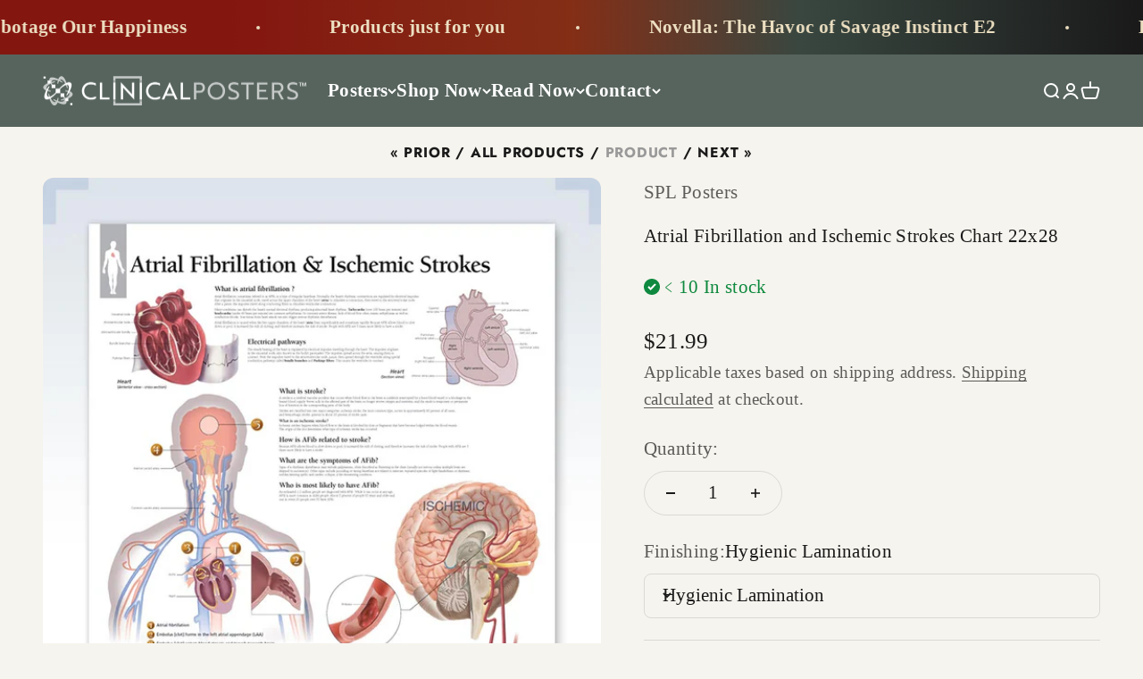

--- FILE ---
content_type: text/javascript; charset=utf-8
request_url: https://clinicalposters.com/products/atrial-fibrillation-ischemic-strokes.js
body_size: 1319
content:
{"id":1382934413360,"title":"Atrial Fibrillation and Ischemic Strokes Chart 22x28","handle":"atrial-fibrillation-ischemic-strokes","description":"\u003c!--clinicalpins--\u003e\r\n\u003cp\u003eEnjoy one of the best laminated oversize 22\" x 28\" (56 x 71 cm) exam-room cardiology anatomy posters. It takes a look at stroke, atrial fibrillation (AFib) and their relation­ship. The anatomy and electrical path­ways of the heart are shown, while graphics and text describe a sequence of events from \u003cabbr title=\"Atrial fibrillation\"\u003eAFib\u003c\/abbr\u003e to stroke. Ideal for cardiolo­gists, hematologists and medical students.\u003cspan class=\"hidden vanish\"\u003e ©2012\u003c\/span\u003e\u003c\/p\u003e\r\n\u003cul\u003e\r\n\u003cli class=\"hidden aware09\"\u003eSeptember \u003cstrong\u003eAFib Awareness Month\u003c\/strong\u003e\r\n\u003c\/li\u003e\r\n\u003cli\u003eRecommend hygienic\u003cspan class=\"big-screens\"\u003e satin \u003cabbr title=\"Ultraviolet light protection\"\u003eUV\u003c\/abbr\u003e\u003c\/span\u003e lamination\u003c\/li\u003e\r\n\u003c!--hanging-options--\u003e\r\n\u003c\/ul\u003e","published_at":"2018-08-09T12:24:02-05:00","created_at":"2018-08-08T13:45:29-05:00","vendor":"SPL Posters","type":"Poster","tags":["__tab2:poster-advantages","__tab3:size-it-ar","__with:angina-chart-22x28","aging","Ailment_congestion","Anatomy_heart","awareness","cardiology","cardiovascular","Material_paper","meta-bundle","meta-feature","oversized","physiology","Product_posters","return-30-day-no-grommet","Size metric_56x71 cm","Size US_22x28 inches","spl-license"],"price":1699,"price_min":1699,"price_max":2199,"available":true,"price_varies":true,"compare_at_price":null,"compare_at_price_min":0,"compare_at_price_max":0,"compare_at_price_varies":false,"variants":[{"id":12411757068336,"title":"Hygienic Lamination","option1":"Hygienic Lamination","option2":null,"option3":null,"sku":"1456PL","requires_shipping":true,"taxable":true,"featured_image":{"id":15004192243760,"product_id":1382934413360,"position":1,"created_at":"2020-05-23T13:40:43-05:00","updated_at":"2020-08-18T11:15:37-05:00","alt":"Unframed","width":800,"height":1000,"src":"https:\/\/cdn.shopify.com\/s\/files\/1\/2527\/6824\/products\/atrial-fib-strokes.jpg?v=1597767337","variant_ids":[12411757068336,12411757101104]},"available":true,"name":"Atrial Fibrillation and Ischemic Strokes Chart 22x28 - Hygienic Lamination","public_title":"Hygienic Lamination","options":["Hygienic Lamination"],"price":2199,"weight":150,"compare_at_price":null,"inventory_management":"shopify","barcode":"9781935612339","featured_media":{"alt":"Unframed","id":7177414475824,"position":1,"preview_image":{"aspect_ratio":0.8,"height":1000,"width":800,"src":"https:\/\/cdn.shopify.com\/s\/files\/1\/2527\/6824\/products\/atrial-fib-strokes.jpg?v=1597767337"}},"requires_selling_plan":false,"selling_plan_allocations":[]},{"id":12411757101104,"title":"Heavy Paper","option1":"Heavy Paper","option2":null,"option3":null,"sku":"1456P","requires_shipping":true,"taxable":true,"featured_image":{"id":15004192243760,"product_id":1382934413360,"position":1,"created_at":"2020-05-23T13:40:43-05:00","updated_at":"2020-08-18T11:15:37-05:00","alt":"Unframed","width":800,"height":1000,"src":"https:\/\/cdn.shopify.com\/s\/files\/1\/2527\/6824\/products\/atrial-fib-strokes.jpg?v=1597767337","variant_ids":[12411757068336,12411757101104]},"available":true,"name":"Atrial Fibrillation and Ischemic Strokes Chart 22x28 - Heavy Paper","public_title":"Heavy Paper","options":["Heavy Paper"],"price":1699,"weight":109,"compare_at_price":null,"inventory_management":"shopify","barcode":"9781935612322","featured_media":{"alt":"Unframed","id":7177414475824,"position":1,"preview_image":{"aspect_ratio":0.8,"height":1000,"width":800,"src":"https:\/\/cdn.shopify.com\/s\/files\/1\/2527\/6824\/products\/atrial-fib-strokes.jpg?v=1597767337"}},"requires_selling_plan":false,"selling_plan_allocations":[]}],"images":["\/\/cdn.shopify.com\/s\/files\/1\/2527\/6824\/products\/atrial-fib-strokes.jpg?v=1597767337","\/\/cdn.shopify.com\/s\/files\/1\/2527\/6824\/products\/atrial-fib-strokes-frame.jpg?v=1590259540","\/\/cdn.shopify.com\/s\/files\/1\/2527\/6824\/products\/atrial-fib-strokes-frame-s.jpg?v=1590259534","\/\/cdn.shopify.com\/s\/files\/1\/2527\/6824\/products\/atrial-fib-strokes-fframe.jpg?v=1590259528","\/\/cdn.shopify.com\/s\/files\/1\/2527\/6824\/products\/atrial-fib-strokes-fframe-s.jpg?v=1590259520","\/\/cdn.shopify.com\/s\/files\/1\/2527\/6824\/products\/atrial-fib-strokes-g2.jpg?v=1590259510","\/\/cdn.shopify.com\/s\/files\/1\/2527\/6824\/products\/atrial-fib-strokes-g4.jpg?v=1590259504","\/\/cdn.shopify.com\/s\/files\/1\/2527\/6824\/products\/atrial-fib-strokes-featured.jpg?v=1590259496"],"featured_image":"\/\/cdn.shopify.com\/s\/files\/1\/2527\/6824\/products\/atrial-fib-strokes.jpg?v=1597767337","options":[{"name":"Finishing","position":1,"values":["Hygienic Lamination","Heavy Paper"]}],"url":"\/products\/atrial-fibrillation-ischemic-strokes","media":[{"alt":"Unframed","id":7177414475824,"position":1,"preview_image":{"aspect_ratio":0.8,"height":1000,"width":800,"src":"https:\/\/cdn.shopify.com\/s\/files\/1\/2527\/6824\/products\/atrial-fib-strokes.jpg?v=1597767337"},"aspect_ratio":0.8,"height":1000,"media_type":"image","src":"https:\/\/cdn.shopify.com\/s\/files\/1\/2527\/6824\/products\/atrial-fib-strokes.jpg?v=1597767337","width":800},{"alt":"Black Pocket Frame","id":7177414377520,"position":2,"preview_image":{"aspect_ratio":0.8,"height":1000,"width":800,"src":"https:\/\/cdn.shopify.com\/s\/files\/1\/2527\/6824\/products\/atrial-fib-strokes-frame.jpg?v=1590259540"},"aspect_ratio":0.8,"height":1000,"media_type":"image","src":"https:\/\/cdn.shopify.com\/s\/files\/1\/2527\/6824\/products\/atrial-fib-strokes-frame.jpg?v=1590259540","width":800},{"alt":"Silver Pocket Frame","id":7177414344752,"position":3,"preview_image":{"aspect_ratio":0.8,"height":1000,"width":800,"src":"https:\/\/cdn.shopify.com\/s\/files\/1\/2527\/6824\/products\/atrial-fib-strokes-frame-s.jpg?v=1590259534"},"aspect_ratio":0.8,"height":1000,"media_type":"image","src":"https:\/\/cdn.shopify.com\/s\/files\/1\/2527\/6824\/products\/atrial-fib-strokes-frame-s.jpg?v=1590259534","width":800},{"alt":"Black Flip Frame","id":7177414311984,"position":4,"preview_image":{"aspect_ratio":0.8,"height":1000,"width":800,"src":"https:\/\/cdn.shopify.com\/s\/files\/1\/2527\/6824\/products\/atrial-fib-strokes-fframe.jpg?v=1590259528"},"aspect_ratio":0.8,"height":1000,"media_type":"image","src":"https:\/\/cdn.shopify.com\/s\/files\/1\/2527\/6824\/products\/atrial-fib-strokes-fframe.jpg?v=1590259528","width":800},{"alt":"Silver Flip Frame","id":7177414279216,"position":5,"preview_image":{"aspect_ratio":0.8,"height":1000,"width":800,"src":"https:\/\/cdn.shopify.com\/s\/files\/1\/2527\/6824\/products\/atrial-fib-strokes-fframe-s.jpg?v=1590259520"},"aspect_ratio":0.8,"height":1000,"media_type":"image","src":"https:\/\/cdn.shopify.com\/s\/files\/1\/2527\/6824\/products\/atrial-fib-strokes-fframe-s.jpg?v=1590259520","width":800},{"alt":"2 Corner Grommets","id":7177414410288,"position":6,"preview_image":{"aspect_ratio":0.8,"height":1000,"width":800,"src":"https:\/\/cdn.shopify.com\/s\/files\/1\/2527\/6824\/products\/atrial-fib-strokes-g2.jpg?v=1590259510"},"aspect_ratio":0.8,"height":1000,"media_type":"image","src":"https:\/\/cdn.shopify.com\/s\/files\/1\/2527\/6824\/products\/atrial-fib-strokes-g2.jpg?v=1590259510","width":800},{"alt":"4 Corner Grommets","id":7177414443056,"position":7,"preview_image":{"aspect_ratio":0.8,"height":1000,"width":800,"src":"https:\/\/cdn.shopify.com\/s\/files\/1\/2527\/6824\/products\/atrial-fib-strokes-g4.jpg?v=1590259504"},"aspect_ratio":0.8,"height":1000,"media_type":"image","src":"https:\/\/cdn.shopify.com\/s\/files\/1\/2527\/6824\/products\/atrial-fib-strokes-g4.jpg?v=1590259504","width":800},{"alt":"featured","id":7177414246448,"position":8,"preview_image":{"aspect_ratio":2.143,"height":700,"width":1500,"src":"https:\/\/cdn.shopify.com\/s\/files\/1\/2527\/6824\/products\/atrial-fib-strokes-featured.jpg?v=1590259496"},"aspect_ratio":2.143,"height":700,"media_type":"image","src":"https:\/\/cdn.shopify.com\/s\/files\/1\/2527\/6824\/products\/atrial-fib-strokes-featured.jpg?v=1590259496","width":1500}],"requires_selling_plan":false,"selling_plan_groups":[]}

--- FILE ---
content_type: text/javascript
request_url: https://clinicalposters.com/cdn/shop/t/984/assets/audio-player.js?v=46133526758581236751752691271
body_size: 1867
content:
document.addEventListener("DOMContentLoaded",function(){const players=document.querySelectorAll(".audio-player, .audio-player.music, .audio-player-preview"),allAudioElements=document.querySelectorAll("audio"),isMobile=typeof window.orientation<"u"||navigator.userAgent.includes("IEMobile"),configDiv=document.getElementById("audio-config"),defaultSpeedFromMeta=configDiv?parseFloat(configDiv.dataset.speed):1,volumeLevels=[1,.5,.1],volumeIcons=["<)))","<))","<)","<\xB7"],speeds=[1,1.1,1.2,1.3,.8],reducedMusicVolume=.1,reducedVolumeTooltip=`Volume: ${Math.round(reducedMusicVolume*100)}% (desktop only)`,svgMusicIcon=`
  <svg xmlns="http://www.w3.org/2000/svg" viewBox="0 0 250 250" width="18" height="18" fill="currentColor" aria-hidden="true" style="vertical-align: middle;">
    <path d="M244.8,75h0V13.2c0-2.9-1.2-5.6-3.3-7.5-2-1.9-4.9-2.7-7.8-2.5L84.8,22.6c-4.9.6-8.6,4.8-8.6,10v61.8h0v77.8c-7.6-4.8-17-7.7-27.2-7.7-25.8,0-46.8,18.7-46.8,41.8s21.1,41.8,46.8,41.8,46.6-18.7,46.8-41.8h0v-103.1l129.4-16.6v66.5c-7.6-4.8-17-7.7-27.2-7.7-25.8,0-46.8,18.7-46.8,41.8s21.1,41.8,46.8,41.8,46.6-18.7,46.8-41.8h0v-112.1Z"/>
  </svg>`;players.forEach(player=>{const audio=player.querySelector("audio");if(!audio)return;const button=player.querySelector(".playPauseBtn"),seekBar=player.querySelector("input[type='range']"),currentTime=player.querySelector(".currentTime"),duration=player.querySelector(".duration"),speedIcon=player.querySelector(".speed-icon"),volumeToggle=player.querySelector(".volume-toggle"),volumeIcon=player.querySelector(".volume-icon"),isMusicPlayer=player.classList.contains("music");let volumeIndex=0,totalDuration=0,speedIndex=0;isMusicPlayer||(defaultSpeedFromMeta==1.1?speedIndex=1:defaultSpeedFromMeta==1.2?speedIndex=2:defaultSpeedFromMeta==1.3?speedIndex=3:defaultSpeedFromMeta==.8&&(speedIndex=4),audio.playbackRate=speeds[speedIndex]);function toSmartTitleCase(fileName){const minorWords=["a","an","and","as","at","but","by","for","in","of","on","or","the","to","via"],words=fileName.toLowerCase().replace(/[_\-]/g," ").split(/\bepisode\s*\d+\b/i).map(p=>p.trim()).filter(Boolean).join(" - ").split(" ");return words.map((word,index)=>index===0||index===words.length-1||!minorWords.includes(word)?word.charAt(0).toUpperCase()+word.slice(1):word).join(" ")}if(button&&audio.src){const fileName=audio.src.split("/").pop().split("?")[0].replace(/\.[^/.]+$/,""),label=toSmartTitleCase(fileName);button.setAttribute("data-tooltips",label)}function updateSpeedDisplay(){const rate=speeds[speedIndex];audio.playbackRate=rate;const adjustedDuration=totalDuration?totalDuration/rate:0,formattedDuration=formatTime(adjustedDuration);rate===1?(duration.textContent=formatTime(totalDuration||0),duration.style.color="",duration&&duration.setAttribute("data-tooltips",`Click to change speed (currently \xD7${rate})`)):(duration.textContent=`\xD7${rate}`,duration.style.color="#b00",duration&&duration.setAttribute("data-tooltips",`Click to change playback speed (${formattedDuration})`)),speedIcon&&speedIcon.setAttribute("data-tooltips","Click to change playback speed")}function formatTime(seconds){const mins=Math.floor(seconds/60),secs=Math.floor(seconds%60);return`${mins}:${secs<10?"0"+secs:secs}`}function fadeVolume(audioEl,target,duration2){const interval=duration2/Math.abs((audioEl.volume-target)/.05),fade=setInterval(()=>{Math.abs(audioEl.volume-target)<.05?(audioEl.volume=target,clearInterval(fade)):audioEl.volume+=audioEl.volume<target?.05:-.05},interval)}function updateVolumeDisplay(){const newVolume=volumeLevels[volumeIndex];audio.volume=newVolume,audio.setAttribute("data-volume-index",volumeIndex),volumeIcon&&(volumeIcon.textContent=volumeIcons[volumeIndex]),updateVolumeTooltip(newVolume)}function updateVolumeTooltip(currentVolume){const toggle=player.querySelector(".volume-toggle");if(toggle){const volumePercent=Math.round(currentVolume*100),tip=volumePercent===100?`Volume: ${volumePercent}%`:`Volume: ${volumePercent}% (desktop only)`;toggle.setAttribute("data-tooltips",tip)}}if(button.addEventListener("click",function(){const role=audio.getAttribute("data-role")||"";if(audio.paused){if(role==="narration"){const wasPreviewPlaying=Array.from(document.querySelectorAll('audio[data-role="preview"]')).some(preview=>!preview.paused);document.querySelectorAll('audio[data-role="preview"]').forEach(preview=>{if(!preview.paused){preview.pause();const btn=preview.closest(".audio-player")?.querySelector(".playPauseBtn");btn&&(btn.textContent="\u25B6\uFE0E")}}),wasPreviewPlaying&&setTimeout(()=>{document.querySelectorAll('audio[data-role="music"]').forEach(music=>{if(!music.paused){fadeVolume(music,reducedMusicVolume,300);const icon=music.closest(".audio-player")?.querySelector(".volume-icon");icon&&(icon.textContent="<)");const abbr=music.closest(".audio-player")?.querySelector(".volume-toggle");abbr&&abbr.setAttribute("data-tooltips",reducedVolumeTooltip)}})},100)}if(isMobile&&audio.addEventListener("play",function(){allAudioElements.forEach(otherAudio=>{if(otherAudio!==audio&&!otherAudio.paused){otherAudio.pause();const btn=otherAudio.closest(".audio-player")?.querySelector(".playPauseBtn");btn&&(btn.textContent="\u25B6\uFE0E")}})}),role==="preview"&&(document.querySelectorAll('audio[data-role="narration"]').forEach(narration=>{if(!narration.paused){narration.pause();const btn=narration.closest(".audio-player")?.querySelector(".playPauseBtn");btn&&(btn.textContent="\u25B6\uFE0E")}}),document.querySelectorAll('audio[data-role="music"]').forEach(music=>{if(!music.paused){fadeVolume(music,reducedMusicVolume,300);const icon=music.closest(".audio-player")?.querySelector(".volume-icon");icon&&(icon.textContent="<)");const abbr=music.closest(".audio-player")?.querySelector(".volume-toggle");abbr&&abbr.setAttribute("data-tooltips",reducedVolumeTooltip)}})),isMusicPlayer||allAudioElements.forEach(otherAudio=>{if(otherAudio!==audio&&otherAudio.closest(".music")&&!otherAudio.paused){fadeVolume(otherAudio,reducedMusicVolume,300);const icon=otherAudio.closest(".audio-player")?.querySelector(".volume-icon");icon&&(icon.textContent="<)");const abbr=otherAudio.closest(".audio-player")?.querySelector(".volume-toggle");abbr&&abbr.setAttribute("data-tooltips",reducedVolumeTooltip)}}),isMobile||allAudioElements.forEach(audioEl=>{audioEl.addEventListener("pause",function(){if(!["narration","preview"].includes(audioEl.getAttribute("data-role")))return;Array.from(allAudioElements).some(el=>["narration","preview"].includes(el.getAttribute("data-role"))&&!el.paused)||document.querySelectorAll('audio[data-role="music"]').forEach(music=>{const musicPlayer=music.closest(".audio-player"),icon=musicPlayer?.querySelector(".volume-icon"),abbr=musicPlayer?.querySelector(".volume-toggle"),musicIndex=parseInt(music.getAttribute("data-volume-index"))||0,fullVolume=volumeLevels[musicIndex];fadeVolume(music,fullVolume,300),icon&&(icon.textContent=volumeIcons[musicIndex]),abbr&&abbr.setAttribute("data-tooltips",`Volume: ${Math.round(fullVolume*100)}%`)})})}),isMusicPlayer){const targetVolume=volumeLevels[volumeIndex];audio.volume=0,audio.play().then(()=>{const isConflict=Array.from(allAudioElements).some(a=>a!==audio&&["narration","preview"].includes(a.getAttribute("data-role"))&&!a.paused),effectiveVolume=isConflict?reducedMusicVolume:targetVolume;fadeVolume(audio,effectiveVolume,300);const icon=player.querySelector(".volume-icon");icon&&(icon.textContent=isConflict?"<)":volumeIcons[volumeIndex]),updateVolumeTooltip(effectiveVolume),button.textContent="\u275A\u275A"}).catch(err=>{console.error("Playback failed:",err),button.innerHTML=svgMusicIcon})}else audio.play(),button.textContent="\u275A\u275A"}else audio.pause(),role==="music"?button.innerHTML=svgMusicIcon:button.textContent="\u25B6\uFE0E"}),audio.addEventListener("loadedmetadata",function(){totalDuration=audio.duration,isMusicPlayer?(audio.loop=!1,audio.volume=volumeLevels[volumeIndex],audio.setAttribute("data-volume-index",volumeIndex),updateVolumeDisplay(),duration.textContent=formatTime(audio.duration||0),duration.style.color="",duration.title="Click to loop audio"):updateSpeedDisplay()}),isMusicPlayer&&duration&&(duration.title="Click to loop audio",duration.setAttribute("data-tooltips","Click to loop audio"),duration.addEventListener("click",function(){audio.loop=!audio.loop,audio.loop?(duration.textContent="\u221E",duration.classList.add("looping"),duration.title="Looping enabled",duration.setAttribute("data-tooltips","Looping enabled")):(duration.textContent=formatTime(audio.duration||0),duration.classList.remove("looping"),duration.title="Click to loop audio",duration.setAttribute("data-tooltips","Click to loop audio"))})),audio.addEventListener("timeupdate",function(){if(audio.duration){const value=100/audio.duration*audio.currentTime;seekBar.value=value,currentTime.textContent=formatTime(audio.currentTime)}}),seekBar.addEventListener("input",function(){if(audio.duration){const time=audio.duration*(seekBar.value/100);audio.currentTime=time}}),audio.addEventListener("ended",function(){button.textContent="\u25B6\uFE0E",isMusicPlayer||(speedIndex=0,updateSpeedDisplay())}),!isMusicPlayer&&speedIcon&&duration){const toggleSpeed=()=>{speedIndex=(speedIndex+1)%speeds.length,updateSpeedDisplay()};speedIcon.addEventListener("click",toggleSpeed),duration.addEventListener("click",toggleSpeed)}isMusicPlayer&&volumeToggle&&volumeIcon&&(volumeToggle.style.cursor="pointer",volumeToggle.addEventListener("click",function(){volumeIndex=(volumeIndex+1)%volumeLevels.length,updateVolumeDisplay()})),isMobile&&audio.addEventListener("play",function(){allAudioElements.forEach(otherAudio=>{if(otherAudio!==audio&&!otherAudio.paused){otherAudio.pause();const btn=otherAudio.closest(".audio-player")?.querySelector(".playPauseBtn");btn&&(btn.textContent="\u25B6\uFE0E")}})})});const englishNote=document.getElementById("english-audio-note");englishNote&&navigator.language.startsWith("en")&&(englishNote.style.display="none")});
//# sourceMappingURL=/cdn/shop/t/984/assets/audio-player.js.map?v=46133526758581236751752691271


--- FILE ---
content_type: text/javascript; charset=utf-8
request_url: https://clinicalposters.com/products/atrial-fibrillation-ischemic-strokes.js
body_size: 1214
content:
{"id":1382934413360,"title":"Atrial Fibrillation and Ischemic Strokes Chart 22x28","handle":"atrial-fibrillation-ischemic-strokes","description":"\u003c!--clinicalpins--\u003e\r\n\u003cp\u003eEnjoy one of the best laminated oversize 22\" x 28\" (56 x 71 cm) exam-room cardiology anatomy posters. It takes a look at stroke, atrial fibrillation (AFib) and their relation­ship. The anatomy and electrical path­ways of the heart are shown, while graphics and text describe a sequence of events from \u003cabbr title=\"Atrial fibrillation\"\u003eAFib\u003c\/abbr\u003e to stroke. Ideal for cardiolo­gists, hematologists and medical students.\u003cspan class=\"hidden vanish\"\u003e ©2012\u003c\/span\u003e\u003c\/p\u003e\r\n\u003cul\u003e\r\n\u003cli class=\"hidden aware09\"\u003eSeptember \u003cstrong\u003eAFib Awareness Month\u003c\/strong\u003e\r\n\u003c\/li\u003e\r\n\u003cli\u003eRecommend hygienic\u003cspan class=\"big-screens\"\u003e satin \u003cabbr title=\"Ultraviolet light protection\"\u003eUV\u003c\/abbr\u003e\u003c\/span\u003e lamination\u003c\/li\u003e\r\n\u003c!--hanging-options--\u003e\r\n\u003c\/ul\u003e","published_at":"2018-08-09T12:24:02-05:00","created_at":"2018-08-08T13:45:29-05:00","vendor":"SPL Posters","type":"Poster","tags":["__tab2:poster-advantages","__tab3:size-it-ar","__with:angina-chart-22x28","aging","Ailment_congestion","Anatomy_heart","awareness","cardiology","cardiovascular","Material_paper","meta-bundle","meta-feature","oversized","physiology","Product_posters","return-30-day-no-grommet","Size metric_56x71 cm","Size US_22x28 inches","spl-license"],"price":1699,"price_min":1699,"price_max":2199,"available":true,"price_varies":true,"compare_at_price":null,"compare_at_price_min":0,"compare_at_price_max":0,"compare_at_price_varies":false,"variants":[{"id":12411757068336,"title":"Hygienic Lamination","option1":"Hygienic Lamination","option2":null,"option3":null,"sku":"1456PL","requires_shipping":true,"taxable":true,"featured_image":{"id":15004192243760,"product_id":1382934413360,"position":1,"created_at":"2020-05-23T13:40:43-05:00","updated_at":"2020-08-18T11:15:37-05:00","alt":"Unframed","width":800,"height":1000,"src":"https:\/\/cdn.shopify.com\/s\/files\/1\/2527\/6824\/products\/atrial-fib-strokes.jpg?v=1597767337","variant_ids":[12411757068336,12411757101104]},"available":true,"name":"Atrial Fibrillation and Ischemic Strokes Chart 22x28 - Hygienic Lamination","public_title":"Hygienic Lamination","options":["Hygienic Lamination"],"price":2199,"weight":150,"compare_at_price":null,"inventory_management":"shopify","barcode":"9781935612339","featured_media":{"alt":"Unframed","id":7177414475824,"position":1,"preview_image":{"aspect_ratio":0.8,"height":1000,"width":800,"src":"https:\/\/cdn.shopify.com\/s\/files\/1\/2527\/6824\/products\/atrial-fib-strokes.jpg?v=1597767337"}},"requires_selling_plan":false,"selling_plan_allocations":[]},{"id":12411757101104,"title":"Heavy Paper","option1":"Heavy Paper","option2":null,"option3":null,"sku":"1456P","requires_shipping":true,"taxable":true,"featured_image":{"id":15004192243760,"product_id":1382934413360,"position":1,"created_at":"2020-05-23T13:40:43-05:00","updated_at":"2020-08-18T11:15:37-05:00","alt":"Unframed","width":800,"height":1000,"src":"https:\/\/cdn.shopify.com\/s\/files\/1\/2527\/6824\/products\/atrial-fib-strokes.jpg?v=1597767337","variant_ids":[12411757068336,12411757101104]},"available":true,"name":"Atrial Fibrillation and Ischemic Strokes Chart 22x28 - Heavy Paper","public_title":"Heavy Paper","options":["Heavy Paper"],"price":1699,"weight":109,"compare_at_price":null,"inventory_management":"shopify","barcode":"9781935612322","featured_media":{"alt":"Unframed","id":7177414475824,"position":1,"preview_image":{"aspect_ratio":0.8,"height":1000,"width":800,"src":"https:\/\/cdn.shopify.com\/s\/files\/1\/2527\/6824\/products\/atrial-fib-strokes.jpg?v=1597767337"}},"requires_selling_plan":false,"selling_plan_allocations":[]}],"images":["\/\/cdn.shopify.com\/s\/files\/1\/2527\/6824\/products\/atrial-fib-strokes.jpg?v=1597767337","\/\/cdn.shopify.com\/s\/files\/1\/2527\/6824\/products\/atrial-fib-strokes-frame.jpg?v=1590259540","\/\/cdn.shopify.com\/s\/files\/1\/2527\/6824\/products\/atrial-fib-strokes-frame-s.jpg?v=1590259534","\/\/cdn.shopify.com\/s\/files\/1\/2527\/6824\/products\/atrial-fib-strokes-fframe.jpg?v=1590259528","\/\/cdn.shopify.com\/s\/files\/1\/2527\/6824\/products\/atrial-fib-strokes-fframe-s.jpg?v=1590259520","\/\/cdn.shopify.com\/s\/files\/1\/2527\/6824\/products\/atrial-fib-strokes-g2.jpg?v=1590259510","\/\/cdn.shopify.com\/s\/files\/1\/2527\/6824\/products\/atrial-fib-strokes-g4.jpg?v=1590259504","\/\/cdn.shopify.com\/s\/files\/1\/2527\/6824\/products\/atrial-fib-strokes-featured.jpg?v=1590259496"],"featured_image":"\/\/cdn.shopify.com\/s\/files\/1\/2527\/6824\/products\/atrial-fib-strokes.jpg?v=1597767337","options":[{"name":"Finishing","position":1,"values":["Hygienic Lamination","Heavy Paper"]}],"url":"\/products\/atrial-fibrillation-ischemic-strokes","media":[{"alt":"Unframed","id":7177414475824,"position":1,"preview_image":{"aspect_ratio":0.8,"height":1000,"width":800,"src":"https:\/\/cdn.shopify.com\/s\/files\/1\/2527\/6824\/products\/atrial-fib-strokes.jpg?v=1597767337"},"aspect_ratio":0.8,"height":1000,"media_type":"image","src":"https:\/\/cdn.shopify.com\/s\/files\/1\/2527\/6824\/products\/atrial-fib-strokes.jpg?v=1597767337","width":800},{"alt":"Black Pocket Frame","id":7177414377520,"position":2,"preview_image":{"aspect_ratio":0.8,"height":1000,"width":800,"src":"https:\/\/cdn.shopify.com\/s\/files\/1\/2527\/6824\/products\/atrial-fib-strokes-frame.jpg?v=1590259540"},"aspect_ratio":0.8,"height":1000,"media_type":"image","src":"https:\/\/cdn.shopify.com\/s\/files\/1\/2527\/6824\/products\/atrial-fib-strokes-frame.jpg?v=1590259540","width":800},{"alt":"Silver Pocket Frame","id":7177414344752,"position":3,"preview_image":{"aspect_ratio":0.8,"height":1000,"width":800,"src":"https:\/\/cdn.shopify.com\/s\/files\/1\/2527\/6824\/products\/atrial-fib-strokes-frame-s.jpg?v=1590259534"},"aspect_ratio":0.8,"height":1000,"media_type":"image","src":"https:\/\/cdn.shopify.com\/s\/files\/1\/2527\/6824\/products\/atrial-fib-strokes-frame-s.jpg?v=1590259534","width":800},{"alt":"Black Flip Frame","id":7177414311984,"position":4,"preview_image":{"aspect_ratio":0.8,"height":1000,"width":800,"src":"https:\/\/cdn.shopify.com\/s\/files\/1\/2527\/6824\/products\/atrial-fib-strokes-fframe.jpg?v=1590259528"},"aspect_ratio":0.8,"height":1000,"media_type":"image","src":"https:\/\/cdn.shopify.com\/s\/files\/1\/2527\/6824\/products\/atrial-fib-strokes-fframe.jpg?v=1590259528","width":800},{"alt":"Silver Flip Frame","id":7177414279216,"position":5,"preview_image":{"aspect_ratio":0.8,"height":1000,"width":800,"src":"https:\/\/cdn.shopify.com\/s\/files\/1\/2527\/6824\/products\/atrial-fib-strokes-fframe-s.jpg?v=1590259520"},"aspect_ratio":0.8,"height":1000,"media_type":"image","src":"https:\/\/cdn.shopify.com\/s\/files\/1\/2527\/6824\/products\/atrial-fib-strokes-fframe-s.jpg?v=1590259520","width":800},{"alt":"2 Corner Grommets","id":7177414410288,"position":6,"preview_image":{"aspect_ratio":0.8,"height":1000,"width":800,"src":"https:\/\/cdn.shopify.com\/s\/files\/1\/2527\/6824\/products\/atrial-fib-strokes-g2.jpg?v=1590259510"},"aspect_ratio":0.8,"height":1000,"media_type":"image","src":"https:\/\/cdn.shopify.com\/s\/files\/1\/2527\/6824\/products\/atrial-fib-strokes-g2.jpg?v=1590259510","width":800},{"alt":"4 Corner Grommets","id":7177414443056,"position":7,"preview_image":{"aspect_ratio":0.8,"height":1000,"width":800,"src":"https:\/\/cdn.shopify.com\/s\/files\/1\/2527\/6824\/products\/atrial-fib-strokes-g4.jpg?v=1590259504"},"aspect_ratio":0.8,"height":1000,"media_type":"image","src":"https:\/\/cdn.shopify.com\/s\/files\/1\/2527\/6824\/products\/atrial-fib-strokes-g4.jpg?v=1590259504","width":800},{"alt":"featured","id":7177414246448,"position":8,"preview_image":{"aspect_ratio":2.143,"height":700,"width":1500,"src":"https:\/\/cdn.shopify.com\/s\/files\/1\/2527\/6824\/products\/atrial-fib-strokes-featured.jpg?v=1590259496"},"aspect_ratio":2.143,"height":700,"media_type":"image","src":"https:\/\/cdn.shopify.com\/s\/files\/1\/2527\/6824\/products\/atrial-fib-strokes-featured.jpg?v=1590259496","width":1500}],"requires_selling_plan":false,"selling_plan_groups":[]}